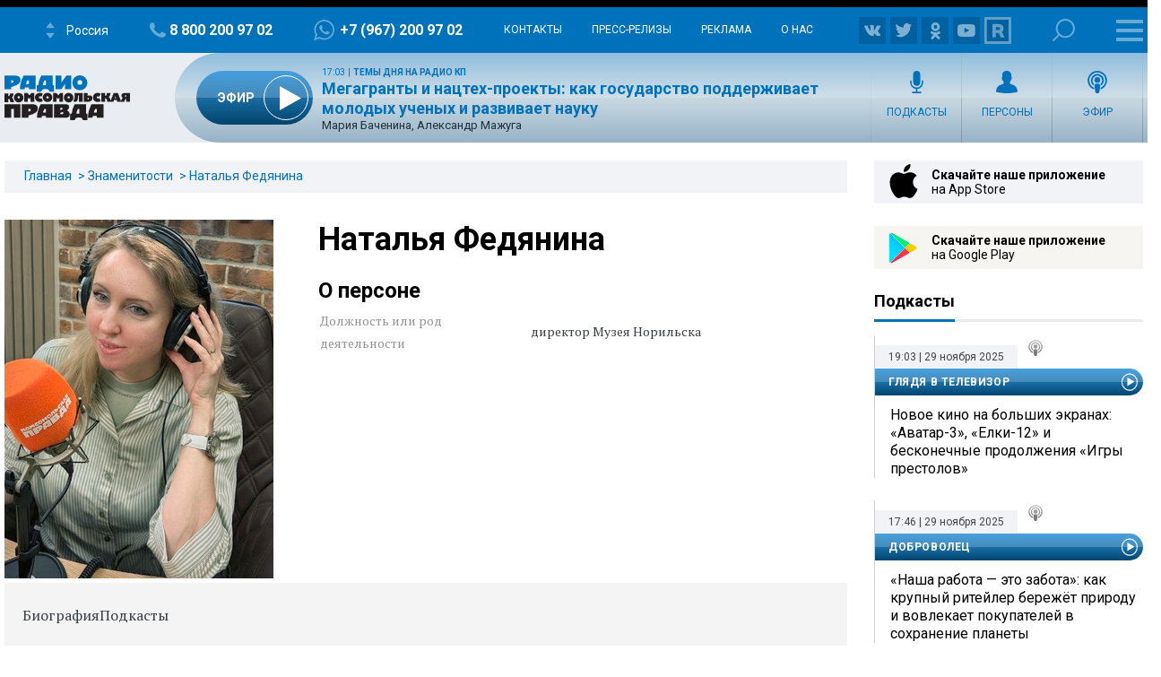

--- FILE ---
content_type: text/html; charset=utf-8
request_url: https://www.google.com/recaptcha/api2/aframe
body_size: 267
content:
<!DOCTYPE HTML><html><head><meta http-equiv="content-type" content="text/html; charset=UTF-8"></head><body><script nonce="bZElVctIx0ssbfizAVFXGg">/** Anti-fraud and anti-abuse applications only. See google.com/recaptcha */ try{var clients={'sodar':'https://pagead2.googlesyndication.com/pagead/sodar?'};window.addEventListener("message",function(a){try{if(a.source===window.parent){var b=JSON.parse(a.data);var c=clients[b['id']];if(c){var d=document.createElement('img');d.src=c+b['params']+'&rc='+(localStorage.getItem("rc::a")?sessionStorage.getItem("rc::b"):"");window.document.body.appendChild(d);sessionStorage.setItem("rc::e",parseInt(sessionStorage.getItem("rc::e")||0)+1);localStorage.setItem("rc::h",'1764436042031');}}}catch(b){}});window.parent.postMessage("_grecaptcha_ready", "*");}catch(b){}</script></body></html>